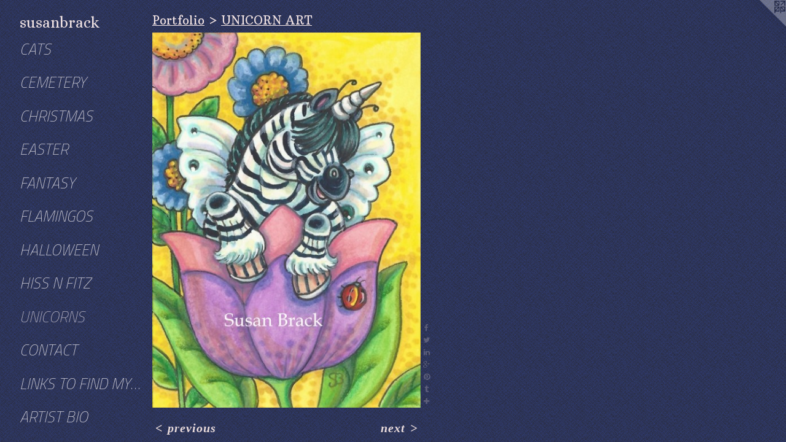

--- FILE ---
content_type: text/html;charset=utf-8
request_url: https://susanbrack.com/artwork/4258001-LITTLE%20ZEBO.html
body_size: 3300
content:
<!doctype html><html class="no-js a-image mobile-title-align--center has-mobile-menu-icon--left p-artwork has-page-nav l-detailed mobile-menu-align--center has-wall-text "><head><meta charset="utf-8" /><meta content="IE=edge" http-equiv="X-UA-Compatible" /><meta http-equiv="X-OPP-Site-Id" content="63432" /><meta http-equiv="X-OPP-Revision" content="649" /><meta http-equiv="X-OPP-Locke-Environment" content="production" /><meta http-equiv="X-OPP-Locke-Release" content="v0.0.141" /><title>susanbrack</title><link rel="canonical" href="https://susanbrack.com/artwork/4258001-LITTLE%20ZEBO.html" /><meta content="website" property="og:type" /><meta property="og:url" content="https://susanbrack.com/artwork/4258001-LITTLE%20ZEBO.html" /><meta property="og:title" content="LITTLE ZEBO" /><meta content="width=device-width, initial-scale=1" name="viewport" /><link type="text/css" rel="stylesheet" href="//cdnjs.cloudflare.com/ajax/libs/normalize/3.0.2/normalize.min.css" /><link type="text/css" rel="stylesheet" media="only all" href="//maxcdn.bootstrapcdn.com/font-awesome/4.3.0/css/font-awesome.min.css" /><link type="text/css" rel="stylesheet" media="not all and (min-device-width: 600px) and (min-device-height: 600px)" href="/release/locke/production/v0.0.141/css/small.css" /><link type="text/css" rel="stylesheet" media="only all and (min-device-width: 600px) and (min-device-height: 600px)" href="/release/locke/production/v0.0.141/css/large-detailed.css" /><link type="text/css" rel="stylesheet" media="not all and (min-device-width: 600px) and (min-device-height: 600px)" href="/r17642114880000000649/css/small-site.css" /><link type="text/css" rel="stylesheet" media="only all and (min-device-width: 600px) and (min-device-height: 600px)" href="/r17642114880000000649/css/large-site.css" /><link type="text/css" rel="stylesheet" media="only all and (min-device-width: 600px) and (min-device-height: 600px)" href="//fonts.googleapis.com/css?family=Alice:400" /><link type="text/css" rel="stylesheet" media="only all and (min-device-width: 600px) and (min-device-height: 600px)" href="//fonts.googleapis.com/css?family=Titillium+Web:200italic" /><link type="text/css" rel="stylesheet" media="only all and (min-device-width: 600px) and (min-device-height: 600px)" href="//fonts.googleapis.com/css?family=Arbutus+Slab" /><link type="text/css" rel="stylesheet" media="not all and (min-device-width: 600px) and (min-device-height: 600px)" href="//fonts.googleapis.com/css?family=Titillium+Web:200italic&amp;text=MENUHomePrtfliCnacLks%20TFdyASBg" /><link type="text/css" rel="stylesheet" media="not all and (min-device-width: 600px) and (min-device-height: 600px)" href="//fonts.googleapis.com/css?family=Alice:400&amp;text=suanbrck" /><script>window.OPP = window.OPP || {};
OPP.modernMQ = 'only all';
OPP.smallMQ = 'not all and (min-device-width: 600px) and (min-device-height: 600px)';
OPP.largeMQ = 'only all and (min-device-width: 600px) and (min-device-height: 600px)';
OPP.downURI = '/x/4/3/2/63432/.down';
OPP.gracePeriodURI = '/x/4/3/2/63432/.grace_period';
OPP.imgL = function (img) {
  !window.lazySizes && img.onerror();
};
OPP.imgE = function (img) {
  img.onerror = img.onload = null;
  img.src = img.getAttribute('data-src');
  //img.srcset = img.getAttribute('data-srcset');
};</script><script src="/release/locke/production/v0.0.141/js/modernizr.js"></script><script src="/release/locke/production/v0.0.141/js/masonry.js"></script><script src="/release/locke/production/v0.0.141/js/respimage.js"></script><script src="/release/locke/production/v0.0.141/js/ls.aspectratio.js"></script><script src="/release/locke/production/v0.0.141/js/lazysizes.js"></script><script src="/release/locke/production/v0.0.141/js/large.js"></script><script src="/release/locke/production/v0.0.141/js/hammer.js"></script><script>if (!Modernizr.mq('only all')) { document.write('<link type="text/css" rel="stylesheet" href="/release/locke/production/v0.0.141/css/minimal.css">') }</script><style>.media-max-width {
  display: block;
}

@media (min-height: 776px) {

  .media-max-width {
    max-width: 471.0px;
  }

}

@media (max-height: 776px) {

  .media-max-width {
    max-width: 60.65909090909091vh;
  }

}</style></head><body><header id="header"><a class=" site-title" href="/home.html"><span class=" site-title-text u-break-word">susanbrack</span><div class=" site-title-media"></div></a><a id="mobile-menu-icon" class="mobile-menu-icon hidden--no-js hidden--large"><svg viewBox="0 0 21 17" width="21" height="17" fill="currentColor"><rect x="0" y="0" width="21" height="3" rx="0"></rect><rect x="0" y="7" width="21" height="3" rx="0"></rect><rect x="0" y="14" width="21" height="3" rx="0"></rect></svg></a></header><nav class=" hidden--large"><ul class=" site-nav"><li class="nav-item nav-home "><a class="nav-link " href="/home.html">Home</a></li><li class="nav-item expanded nav-museum "><a class="nav-link " href="/section/454158.html">Portfolio</a><ul><li class="nav-gallery nav-item expanded "><a class="nav-link " href="/section/454336-CAT%20ART.html">CATS</a></li><li class="nav-gallery nav-item expanded "><a class="nav-link " href="/section/455016-CEMETERY%20MOURNING%20ART.html">CEMETERY</a></li><li class="nav-gallery nav-item expanded "><a class="nav-link " href="/section/454327-CHRISTMAS%20ART.html">CHRISTMAS</a></li><li class="nav-gallery nav-item expanded "><a class="nav-link " href="/section/454330-EASTER%20ART.html">EASTER</a></li><li class="nav-gallery nav-item expanded "><a class="nav-link " href="/section/454329-FANTASY%20ART.html">FANTASY</a></li><li class="nav-gallery nav-item expanded "><a class="nav-link " href="/section/455017-FLAMINGO%20ART.html">FLAMINGOS</a></li><li class="nav-gallery nav-item expanded "><a class="nav-link " href="/section/454324-HALLOWEEN%20ART.html">HALLOWEEN</a></li><li class="nav-gallery nav-item expanded "><a class="nav-link " href="/section/454562-THE%20WORLD%20OF%20HISS%20N%27%20FITZ%20ART.html">HISS N FITZ</a></li><li class="nav-gallery nav-item expanded "><a class="selected nav-link " href="/section/454369-UNICORN%20ART.html">UNICORNS</a></li></ul></li><li class="nav-item nav-contact "><a class="nav-link " href="/contact.html">Contact</a></li><li class="nav-links nav-item "><a class="nav-link " href="/links.html">Links To Find My Art For Sale</a></li><li class="nav-flex1 nav-item "><a class="nav-link " href="/page/1-Artist%20Bio.html">Artist Bio</a></li><li class="nav-outside1 nav-item "><a target="_blank" class="nav-link " href="http://www.ebsqart.com/Artist/Susan-Brack/48350/">Licensing</a></li></ul></nav><div class=" content"><nav class=" hidden--small" id="nav"><header><a class=" site-title" href="/home.html"><span class=" site-title-text u-break-word">susanbrack</span><div class=" site-title-media"></div></a></header><ul class=" site-nav"><li class="nav-item nav-home "><a class="nav-link " href="/home.html">Home</a></li><li class="nav-item expanded nav-museum "><a class="nav-link " href="/section/454158.html">Portfolio</a><ul><li class="nav-gallery nav-item expanded "><a class="nav-link " href="/section/454336-CAT%20ART.html">CATS</a></li><li class="nav-gallery nav-item expanded "><a class="nav-link " href="/section/455016-CEMETERY%20MOURNING%20ART.html">CEMETERY</a></li><li class="nav-gallery nav-item expanded "><a class="nav-link " href="/section/454327-CHRISTMAS%20ART.html">CHRISTMAS</a></li><li class="nav-gallery nav-item expanded "><a class="nav-link " href="/section/454330-EASTER%20ART.html">EASTER</a></li><li class="nav-gallery nav-item expanded "><a class="nav-link " href="/section/454329-FANTASY%20ART.html">FANTASY</a></li><li class="nav-gallery nav-item expanded "><a class="nav-link " href="/section/455017-FLAMINGO%20ART.html">FLAMINGOS</a></li><li class="nav-gallery nav-item expanded "><a class="nav-link " href="/section/454324-HALLOWEEN%20ART.html">HALLOWEEN</a></li><li class="nav-gallery nav-item expanded "><a class="nav-link " href="/section/454562-THE%20WORLD%20OF%20HISS%20N%27%20FITZ%20ART.html">HISS N FITZ</a></li><li class="nav-gallery nav-item expanded "><a class="selected nav-link " href="/section/454369-UNICORN%20ART.html">UNICORNS</a></li></ul></li><li class="nav-item nav-contact "><a class="nav-link " href="/contact.html">Contact</a></li><li class="nav-links nav-item "><a class="nav-link " href="/links.html">Links To Find My Art For Sale</a></li><li class="nav-flex1 nav-item "><a class="nav-link " href="/page/1-Artist%20Bio.html">Artist Bio</a></li><li class="nav-outside1 nav-item "><a target="_blank" class="nav-link " href="http://www.ebsqart.com/Artist/Susan-Brack/48350/">Licensing</a></li></ul><footer><div class=" copyright">© susanbrack</div><div class=" credit"><a href="http://otherpeoplespixels.com/ref/susanbrack.com" target="_blank">Website by OtherPeoplesPixels</a></div></footer></nav><main id="main"><a class=" logo hidden--small" href="http://otherpeoplespixels.com/ref/susanbrack.com" title="Website by OtherPeoplesPixels" target="_blank"></a><div class=" page clearfix media-max-width"><h1 class="parent-title title"><a href="/section/454158.html" class="root title-segment hidden--small">Portfolio</a><span class=" title-sep hidden--small"> &gt; </span><a class=" title-segment" href="/section/454369-UNICORN%20ART.html">UNICORN ART</a></h1><div class=" media-and-info"><div class=" page-media-wrapper media"><a class=" page-media" title="LITTLE ZEBO" href="/artwork/4257999-STAR%20TREKKER.html" id="media"><img data-aspectratio="471/660" class="u-img " alt="Unicorn Zebra Whimsynicker Fairy Pony Horsefly Horse Fantasy Susan Brack Art License" src="//img-cache.oppcdn.com/fixed/63432/assets/zQfFnlF5wU_rK812.jpg" srcset="//img-cache.oppcdn.com/img/v1.0/s:63432/t:QkxBTksrVEVYVCtIRVJF/p:12/g:tl/o:2.5/a:50/q:90/471x660-zQfFnlF5wU_rK812.jpg/471x660/f62e75cf92084401f7201e1c0cd8790a.jpg 471w,
//img-cache.oppcdn.com/img/v1.0/s:63432/t:QkxBTksrVEVYVCtIRVJF/p:12/g:tl/o:2.5/a:50/q:90/984x588-zQfFnlF5wU_rK812.jpg/419x588/97e4ef9a7b3734fef98e7a3a8322118b.jpg 419w,
//img-cache.oppcdn.com/fixed/63432/assets/zQfFnlF5wU_rK812.jpg 342w" sizes="(max-device-width: 599px) 100vw,
(max-device-height: 599px) 100vw,
(max-width: 342px) 342px,
(max-height: 480px) 342px,
(max-width: 419px) 419px,
(max-height: 588px) 419px,
471px" /></a><a class=" zoom-corner" style="display: none" id="zoom-corner"><span class=" zoom-icon fa fa-search-plus"></span></a><div class="share-buttons a2a_kit social-icons hidden--small" data-a2a-title="LITTLE ZEBO" data-a2a-url="https://susanbrack.com/artwork/4258001-LITTLE%20ZEBO.html"><a class="u-img-link a2a_button_facebook share-button "><span class="facebook social-icon fa-facebook fa "></span></a><a class="u-img-link share-button a2a_button_twitter "><span class="twitter fa-twitter social-icon fa "></span></a><a class="u-img-link share-button a2a_button_linkedin "><span class="linkedin social-icon fa-linkedin fa "></span></a><a class="a2a_button_google_plus u-img-link share-button "><span class="googleplus fa-google-plus social-icon fa "></span></a><a class="u-img-link a2a_button_pinterest share-button "><span class="fa-pinterest social-icon pinterest fa "></span></a><a class="u-img-link a2a_button_tumblr share-button "><span class="fa-tumblr social-icon tumblr fa "></span></a><a target="_blank" class="u-img-link share-button a2a_dd " href="https://www.addtoany.com/share_save"><span class="social-icon share fa-plus fa "></span></a></div></div><div class=" info border-color"><div class=" wall-text border-color"><div class=" wt-item wt-title">LITTLE ZEBO</div></div><div class=" page-nav hidden--small border-color clearfix"><a class=" prev" id="artwork-prev" href="/artwork/4258003-UNICORN%20ROUNDUP.html">&lt; <span class=" m-hover-show">previous</span></a> <a class=" next" id="artwork-next" href="/artwork/4257999-STAR%20TREKKER.html"><span class=" m-hover-show">next</span> &gt;</a></div></div></div><div class="share-buttons a2a_kit social-icons hidden--large" data-a2a-title="LITTLE ZEBO" data-a2a-url="https://susanbrack.com/artwork/4258001-LITTLE%20ZEBO.html"><a class="u-img-link a2a_button_facebook share-button "><span class="facebook social-icon fa-facebook fa "></span></a><a class="u-img-link share-button a2a_button_twitter "><span class="twitter fa-twitter social-icon fa "></span></a><a class="u-img-link share-button a2a_button_linkedin "><span class="linkedin social-icon fa-linkedin fa "></span></a><a class="a2a_button_google_plus u-img-link share-button "><span class="googleplus fa-google-plus social-icon fa "></span></a><a class="u-img-link a2a_button_pinterest share-button "><span class="fa-pinterest social-icon pinterest fa "></span></a><a class="u-img-link a2a_button_tumblr share-button "><span class="fa-tumblr social-icon tumblr fa "></span></a><a target="_blank" class="u-img-link share-button a2a_dd " href="https://www.addtoany.com/share_save"><span class="social-icon share fa-plus fa "></span></a></div></div></main></div><footer><div class=" copyright">© susanbrack</div><div class=" credit"><a href="http://otherpeoplespixels.com/ref/susanbrack.com" target="_blank">Website by OtherPeoplesPixels</a></div></footer><div class=" modal zoom-modal" style="display: none" id="zoom-modal"><style>@media (min-aspect-ratio: 157/220) {

  .zoom-media {
    width: auto;
    max-height: 660px;
    height: 100%;
  }

}

@media (max-aspect-ratio: 157/220) {

  .zoom-media {
    height: auto;
    max-width: 471px;
    width: 100%;
  }

}
@supports (object-fit: contain) {
  img.zoom-media {
    object-fit: contain;
    width: 100%;
    height: 100%;
    max-width: 471px;
    max-height: 660px;
  }
}</style><div class=" zoom-media-wrapper"><img onerror="OPP.imgE(this);" onload="OPP.imgL(this);" data-src="//img-cache.oppcdn.com/fixed/63432/assets/zQfFnlF5wU_rK812.jpg" data-srcset="//img-cache.oppcdn.com/img/v1.0/s:63432/t:QkxBTksrVEVYVCtIRVJF/p:12/g:tl/o:2.5/a:50/q:90/471x660-zQfFnlF5wU_rK812.jpg/471x660/f62e75cf92084401f7201e1c0cd8790a.jpg 471w,
//img-cache.oppcdn.com/img/v1.0/s:63432/t:QkxBTksrVEVYVCtIRVJF/p:12/g:tl/o:2.5/a:50/q:90/984x588-zQfFnlF5wU_rK812.jpg/419x588/97e4ef9a7b3734fef98e7a3a8322118b.jpg 419w,
//img-cache.oppcdn.com/fixed/63432/assets/zQfFnlF5wU_rK812.jpg 342w" data-sizes="(max-device-width: 599px) 100vw,
(max-device-height: 599px) 100vw,
(max-width: 342px) 342px,
(max-height: 480px) 342px,
(max-width: 419px) 419px,
(max-height: 588px) 419px,
471px" class="zoom-media lazyload hidden--no-js " alt="Unicorn Zebra Whimsynicker Fairy Pony Horsefly Horse Fantasy Susan Brack Art License" /><noscript><img class="zoom-media " alt="Unicorn Zebra Whimsynicker Fairy Pony Horsefly Horse Fantasy Susan Brack Art License" src="//img-cache.oppcdn.com/fixed/63432/assets/zQfFnlF5wU_rK812.jpg" /></noscript></div></div><div class=" offline"></div><script src="/release/locke/production/v0.0.141/js/small.js"></script><script src="/release/locke/production/v0.0.141/js/artwork.js"></script><script>var a2a_config = a2a_config || {};a2a_config.prioritize = ['facebook','twitter','linkedin','googleplus','pinterest','instagram','tumblr','share'];a2a_config.onclick = 1;(function(){  var a = document.createElement('script');  a.type = 'text/javascript'; a.async = true;  a.src = '//static.addtoany.com/menu/page.js';  document.getElementsByTagName('head')[0].appendChild(a);})();</script><script>window.oppa=window.oppa||function(){(oppa.q=oppa.q||[]).push(arguments)};oppa('config','pathname','production/v0.0.141/63432');oppa('set','g','true');oppa('set','l','detailed');oppa('set','p','artwork');oppa('set','a','image');oppa('rect','m','media','main');oppa('send');</script><script async="" src="/release/locke/production/v0.0.141/js/analytics.js"></script><script src="https://otherpeoplespixels.com/static/enable-preview.js"></script></body></html>

--- FILE ---
content_type: text/css;charset=utf-8
request_url: https://susanbrack.com/r17642114880000000649/css/small-site.css
body_size: 381
content:
body {
  background-color: #2D3354;
  font-weight: 700;
  font-style: normal;
  font-family: "Times New Roman", "Times", serif;
}

body {
  color: #eadcdc;
}

main a {
  color: #eadcdc;
}

main a:hover {
  text-decoration: underline;
  color: #d7bcbc;
}

main a:visited {
  color: #d7bcbc;
}

.site-title, .mobile-menu-icon {
  color: #f1e4e4;
}

.site-nav, .mobile-menu-link, nav:before, nav:after {
  color: #cdccd7;
}

.site-nav a {
  color: #cdccd7;
}

.site-nav a:hover {
  text-decoration: none;
  color: #b1afc1;
}

.site-nav a:visited {
  color: #cdccd7;
}

.site-nav a.selected {
  color: #b1afc1;
}

.site-nav:hover a.selected {
  color: #cdccd7;
}

footer {
  color: #eadcdc;
}

footer a {
  color: #eadcdc;
}

footer a:hover {
  text-decoration: underline;
  color: #d7bcbc;
}

footer a:visited {
  color: #d7bcbc;
}

.title, .news-item-title, .flex-page-title {
  color: #f2e4e4;
}

.title a {
  color: #f2e4e4;
}

.title a:hover {
  text-decoration: none;
  color: #e1c2c2;
}

.title a:visited {
  color: #f2e4e4;
}

.hr, .hr-before:before, .hr-after:after, .hr-before--small:before, .hr-before--large:before, .hr-after--small:after, .hr-after--large:after {
  border-top-color: #9c5e5e;
}

.button {
  background: #eadcdc;
  color: #2D3354;
}

.social-icon {
  background-color: #eadcdc;
  color: #2D3354;
}

.welcome-modal {
  background-color: #202828;
}

.site-title {
  font-family: "Alice", sans-serif;
  font-style: normal;
  font-weight: 400;
}

nav {
  font-family: "Titillium Web", sans-serif;
  font-style: italic;
  font-weight: 200;
}

.wordy {
  text-align: left;
}

.site-title {
  font-size: 2.3125rem;
}

footer .credit a {
  color: #eadcdc;
}

--- FILE ---
content_type: text/css; charset=utf-8
request_url: https://fonts.googleapis.com/css?family=Titillium+Web:200italic&text=MENUHomePrtfliCnacLks%20TFdyASBg
body_size: -425
content:
@font-face {
  font-family: 'Titillium Web';
  font-style: italic;
  font-weight: 200;
  src: url(https://fonts.gstatic.com/l/font?kit=NaPFcZTIAOhVxoMyOr9n_E7fdMbewI1zY5abuWIM29jP_Tzb4gYzPivnd6NU1ZAdsFtwefAiNE93BGAxvA&skey=dac2b5695211f282&v=v19) format('woff2');
}


--- FILE ---
content_type: text/css; charset=utf-8
request_url: https://fonts.googleapis.com/css?family=Alice:400&text=suanbrck
body_size: -477
content:
@font-face {
  font-family: 'Alice';
  font-style: normal;
  font-weight: 400;
  src: url(https://fonts.gstatic.com/l/font?kit=OpNCnoEEmtHa6FcMpAnchhh9P3-hoCivR1Q&skey=8a351bda90f672d8&v=v21) format('woff2');
}
